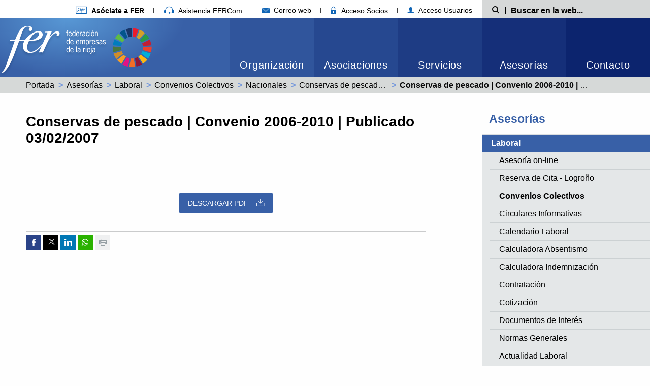

--- FILE ---
content_type: text/html; charset=ISO-8859-1
request_url: https://sie.fer.es/esp/Asesorias/Laboral/Convenios_Colectivos/Nacionales/Conservas_pescado_99001315011981/Conservas_pescado__Convenio_2006-2010__Publicado_03022007/webFile_4343.htm
body_size: 42949
content:
<!doctype html>
<html class="no-js" lang="es" dir="ltr">

<head>
	<meta charset="ISO-8859-1">
	<meta property="og:title" content="Conservas de pescado | Convenio 2006-2010 | Publicado 03/02/2007, FER Federación de empresas de La Rioja">
	<meta property="og:description" content="Conservas de pescado | Convenio 2006-2010 | Publicado 03/02/2007, FER Federación de empresas de La Rioja">
	<meta property="og:url" content="https://sie.fer.es/esp/Asesorias/Laboral/Convenios_Colectivos/Nacionales/Conservas_pescado_99001315011981/Conservas_pescado__Convenio_2006-2010__Publicado_03022007/webFile_4343.htm">
	<meta http-equiv="x-ua-compatible" content="ie=edge">
	<meta name="viewport" content="width=device-width, initial-scale=1.0">
	<title>Conservas de pescado | Convenio 2006-2010 | Publicado 03/02/2007, FER Federación de empresas de La Rioja</title>
	<meta name="description" content="Conservas de pescado | Convenio 2006-2010 | Publicado 03/02/2007, FER Federación de empresas de La Rioja">
	<meta property="og:type" content="article">
			<meta property="og:image" content="https://sie.fer.es/imgcss/fercuadrado.png" />
	<meta property="og:image:url" content="https://sie.fer.es/imgcss/fercuadrado.png" />
	
	
	<link rel="stylesheet" href="/css/foundation.min.css?v=17072020005" />
	<link rel="stylesheet" href="/css/motion-ui.min.css" />

	<link rel="stylesheet" href="/css/estructura.css?v=17072020005" />
	<link rel="stylesheet" href="/css/style-fonts.css?v=17072020005" />

	<link rel="stylesheet" href="/css/slick.css?v=17072020005" />
	<link rel="stylesheet" href="/css/style.css?v=17072020005" />

	<link rel="stylesheet" href="/css/style-menu-lateral.css?v=17072020005" />

	
	
	
	
	
			<link rel="stylesheet" href="/css/documentos.css?v=17072020005" />
	
	
	
	
		
	
	
	 
		<style>
	:not(:defined) {
		visibility: hidden;
	}

	:root {
		--cookie-consent-content-radius: 5px;
		--cookie-consent-button-bg: #3860a7;
		--cookie-consent-button-radius: 3px;
		--cookie-consent-button-secondary-color: #3860a7;
	}
</style>
<script>
  
  window.dataLayer = window.dataLayer || [];
  function gtag(){ dataLayer.push(arguments); }

  gtag('consent', 'default', {
    'functionality_storage': 'granted',
    'security_storage': 'granted',
    'personalization_storage': 'granted',
    'analytics_storage': "denied",
    'ad_user_data': "denied",
    'ad_personalization': "denied",
    'ad_storage': "denied"
  });
</script>


<script nomodule src="/js/cookies/cookie-consent.es5.js?v=29092025002a"></script>
<script type="module" src="/js/cookies/cookie-consent.esm.js?v=29092025002a"></script>
<script defer src="/js/cookies/cookie-consent-config.js?v=01102025002a"></script>

		
		<!-- Google Tag Manager -->
		<script>(function(w,d,s,l,i){ w[l]=w[l]||[];w[l].push({'gtm.start':
		new Date().getTime(),event:'gtm.js'});var f=d.getElementsByTagName(s)[0],
		j=d.createElement(s),dl=l!='dataLayer'?'&l='+l:'';j.async=true;j.src=
		'https://www.googletagmanager.com/gtm.js?id='+i+dl;f.parentNode.insertBefore(j,f);
		})(window,document,'script','dataLayer','GTM-MGZMNSWB');</script>
		<!-- End Google Tag Manager -->
		
	
	<link rel="stylesheet" href="/css/print.css?v=17072020005" media="print" />

	<link rel="alternate" type="application/rss+xml" title="RSS" href="https://sie.fer.es/rss/noticias_fer.xml" />
	<link rel="shortcut icon" title="Favicon" href="https://sie.fer.es/favicon.ico" />
	
	</head>

<body >
	
	<header>
		<div class="sup-nav show-for-large" >
	<div class="wrap-container">
		<nav class="main-col">
			<ul class="menu horizontal navEnlacesCabecera">
				<li><a href="/esp/Servicios/Comunicacion/Asociarse/dir_1657.htm" title="Afíliate a FER"><i class="icon icon-afiliate" aria-hidden="true"></i> <strong>Asóciate a FER</strong></a></li>
				<li><a href="/index.php?action=asistenciaFercom" id="asistenciaFercom" aria-hidden="true"><i class="icon icon-fercom" aria-hidden="true"></i> Asistencia FERCom</a></li>
								
				<li><a href="https://serviciodecorreo.es/" target="_blank" title="Correo web"><i class="icon icon-email-menu" aria-hidden="true"></i> Correo web</a></li>
				
								<li><a href="https://secure.fer.es/" title="Acceso socios" target="_blank"><i class="icon icon-area-Socios" aria-hidden="true"></i> Acceso Socios</a></li>
				<li><a href="/usuarios.php?action=privateArea" title="Acceso usuarios" target="_blank"><i class="icon icon-acceso-usuario" aria-hidden="true"></i> Acceso Usuarios</a></li>
			</ul>
		</nav>
		<div class="search-wrap aside-col">
			<form action="/index.php" method="post" name="searchForm" role="search" class="search__form">
				<input name="action" value="search" type="hidden" />
				<label class="search__label" for="search__input-min">
					<span class="show-for-sr">Búsqueda</span><i class="icon icon-buscar" aria-hidden="true"></i>
				</label>
				<div class="search__input-container">
					<input name="searchValue" type="text" id="search__input-min" class="search__input" placeholder="Buscar en la web..." />
				</div>
			</form>
		</div>
	</div>
</div>
<div id="sticky" class="cabecera ">
	<div class="cabecera__container">
		<div class="cabecera__logo logoHeader">
			<div class="logoHeader__logo">
				<h1>
					<a href="/" title="Página principal Federación de Empresas de La Rioja">
						<img width="212" height="115" src="/img/logo-fer-shadow-new.png" alt="Federación de Empresas de la Rioja" />
					</a>
					<a href=" https://www.un.org/sustainabledevelopment/es/" title="sustainabledevelopment" target="_blank">
						<img  class="imagenSec"  style="height: 80px;width: 80px;min-width: 0px!important" height="80" src="/img/SDG_Wheel_Transparent_WEB.png" alt="Federación de Empresas de la Rioja" />
					</a>
				</h1>
			</div>
			<div class="logoHeader__gradient"></div>
		</div>
		<nav class="menuResponsive hide-for-large">
			<ul>
				
				
				<li><a class="menuResponsive__item" href="#" data-toggle="mailer-dropdown-mobile">
						<i class="icon icon-email-menu" aria-hidden="true"></i>
						<span class="show-for-sr">Correo web</span>
					</a>
					<div class="dropdown-pane dropdown-pane--links" id="mailer-dropdown-mobile" data-dropdown>
						<ul class="menu vertical">
							<li><a target="_blank" title="Correo web https://serviciodecorreo.es/" href="https://serviciodecorreo.es/">serviciodecorreo.es</a></li>
							<li><a target="_blank" title="Correo web correo.fer.es" href="https://correo.fer.es/">correo.fer.es</a></li>
						</ul>
					</div>
				</li>

				<li>
					<a class="menuResponsive__item" href="https://secure.fer.es/" target="_blank" title="Acceso Socios">
						<i class="icon icon-area-Socios" aria-hidden="true"></i>
						<span class="show-for-sr">Acceso Socios</span>
					</a>
				</li>
				<li>
					<a class="menuResponsive__item" href="/usuarios.php?action=privateArea" target="_blank" title="Acceso Usuarios">
						<i class="icon icon-acceso-usuario" aria-hidden="true"></i>
						<span class="show-for-sr">Acceso Usuarios</span>
					</a>
				</li>
				<li>
					<a class="menuResponsive__item" href="#" title="Buscador" data-toggle="search-min">
						<i class="icon icon-buscar" aria-hidden="true"></i>
						<span class="show-for-sr">Mostrar Buscador</span>
					</a>
				</li>
				<li><a class="menuResponsive__item menuResponsive__item--nav" href="#" data-toggle="responsive-menu" title="Menú">
					<span class="iNav__wrap"><i class="iNav" aria-hidden="true"></i></span>
					<span class="show-for-sr">Ver menú</span>
				</a></li>
			</ul>
		</nav>
		<nav class="cabecera__nav">
			<div id="responsive-menu" data-toggler="hide-accordion">
				
				<ul class="menu menuPrincipal horizontal" data-responsive-menu="accordion large-dropdown" data-multi-open="false">
										<li class="menuPrincipal__item menuPrincipal__item--active">
						<a href="//sie.fer.es/esp/Organizacion/menu_10.htm" title="Organización">Organización</a>
													<ul class="menu vertical large-horizontal menuPrincipal__item__submenu">
							<li class="menuPrincipal__item__submenu__item hide-for-large"><a href="//sie.fer.es/esp/Organizacion/menu_10.htm" title="Organización">Organización</a></li>
							 
								<li class="menuPrincipal__item__submenu__item"><a href="//sie.fer.es/esp/Organizacion/Nuestro_compromiso_Carta_Identidad/menu_1638.htm" title="Nuestro compromiso: Carta de Identidad">Nuestro compromiso: Carta de Identidad</a></li>
							 
								<li class="menuPrincipal__item__submenu__item"><a href="//sie.fer.es/esp/Organizacion/Identidad_Visual_Corporativa/menu_1639.htm" title="Identidad Visual Corporativa">Identidad Visual Corporativa</a></li>
							 
								<li class="menuPrincipal__item__submenu__item"><a href="//sie.fer.es/esp/Organizacion/Desde_1977/menu_1640.htm" title="Desde 1977">Desde 1977</a></li>
							 
								<li class="menuPrincipal__item__submenu__item"><a href="//sie.fer.es/esp/Organizacion/La_Voz_empresas_La_Rioja/menu_1641.htm" title="La Voz de las empresas de La Rioja">La Voz de las empresas de La Rioja</a></li>
							 
								<li class="menuPrincipal__item__submenu__item"><a href="//sie.fer.es/esp/Organizacion/Quienes_Somos_Lengua_Signos/menu_3213.htm" title="¿Quiénes Somos? en Lengua de Signos">¿Quiénes Somos? en Lengua de Signos</a></li>
							 
								<li class="menuPrincipal__item__submenu__item"><a href="//sie.fer.es/esp/Organizacion/Organos_Estructura_gobierno/menu_1642.htm" title="Órganos y Estructura de gobierno">Órganos y Estructura de gobierno</a></li>
							 
								<li class="menuPrincipal__item__submenu__item"><a href="//sie.fer.es/esp/Organizacion/Normativa_Aplicable/menu_3170.htm" title="Normativa Aplicable">Normativa Aplicable</a></li>
							 
								<li class="menuPrincipal__item__submenu__item"><a href="//sie.fer.es/esp/Organizacion/Canal_denuncias/menu_3187.htm" title="Canal de denuncias">Canal de denuncias</a></li>
							
							</ul>
											</li>
										<li class="menuPrincipal__item menuPrincipal__item--active">
						<a href="//sie.fer.es/esp/Asociaciones/menu_11.htm" title="Asociaciones">Asociaciones</a>
													<ul class="menu vertical large-horizontal menuPrincipal__item__submenu">
							<li class="menuPrincipal__item__submenu__item hide-for-large"><a href="//sie.fer.es/esp/Asociaciones/menu_11.htm" title="Asociaciones">Asociaciones</a></li>
							 
								<li class="menuPrincipal__item__submenu__item"><a href="//sie.fer.es/esp/Asociaciones/Comercio/menu_1644.htm" title="Comercio">Comercio</a></li>
							 
								<li class="menuPrincipal__item__submenu__item"><a href="//sie.fer.es/esp/Asociaciones/Industria/menu_1645.htm" title="Industria">Industria</a></li>
							 
								<li class="menuPrincipal__item__submenu__item"><a href="//sie.fer.es/esp/Asociaciones/Servicios/menu_1646.htm" title="Servicios">Servicios</a></li>
							 
								<li class="menuPrincipal__item__submenu__item"><a href="//sie.fer.es/esp/Asociaciones/Otras_asociaciones/menu_3284.htm" title="Otras asociaciones">Otras asociaciones</a></li>
							 
								<li class="menuPrincipal__item__submenu__item"><a href="//sie.fer.es/esp/Asociaciones/Poligonos_Industriales/menu_3285.htm" title="Polígonos Industriales">Polígonos Industriales</a></li>
							 
								<li class="menuPrincipal__item__submenu__item"><a href="//sie.fer.es/esp/Asociaciones/Ley_Transparencia/menu_2307.htm" title="Ley de Transparencia">Ley de Transparencia</a></li>
							
							</ul>
											</li>
										<li class="menuPrincipal__item menuPrincipal__item--active">
						<a href="//sie.fer.es/esp/Servicios/menu_12.htm" title="Servicios">Servicios</a>
													<ul class="menu vertical large-horizontal menuPrincipal__item__submenu">
							<li class="menuPrincipal__item__submenu__item hide-for-large"><a href="//sie.fer.es/esp/Servicios/menu_12.htm" title="Servicios">Servicios</a></li>
							 
								<li class="menuPrincipal__item__submenu__item"><a href="//sie.fer.es/esp/Servicios/Administracion/menu_1653.htm" title="Administración">Administración</a></li>
							 
								<li class="menuPrincipal__item__submenu__item"><a href="//sie.fer.es/esp/Servicios/Autonomos/menu_1929.htm" title="Autónomos">Autónomos</a></li>
							 
								<li class="menuPrincipal__item__submenu__item"><a href="//sie.fer.es/esp/Servicios/Ayudas_subvenciones/menu_3221.htm" title="Ayudas y subvenciones">Ayudas y subvenciones</a></li>
							 
								<li class="menuPrincipal__item__submenu__item"><a href="//sie.fer.es/esp/Servicios/Ciberseguridad_Convenio_Guardia_Civil/menu_3205.htm" title="Ciberseguridad y Convenio Guardia Civil">Ciberseguridad y Convenio Guardia Civil</a></li>
							 
								<li class="menuPrincipal__item__submenu__item"><a href="//sie.fer.es/esp/Servicios/Compra_Agrupada_Energia_Electrica/menu_2424.htm" title="Compra Agrupada de Energía Eléctrica">Compra Agrupada de Energía Eléctrica</a></li>
							 
								<li class="menuPrincipal__item__submenu__item"><a href="//sie.fer.es/esp/Servicios/Comunicacion/menu_1649.htm" title="Comunicación">Comunicación</a></li>
							 
								<li class="menuPrincipal__item__submenu__item"><a href="//sie.fer.es/esp/Servicios/Creacion_Empresas/menu_2839.htm" title="Creación de Empresas">Creación de Empresas</a></li>
							 
								<li class="menuPrincipal__item__submenu__item"><a href="//sie.fer.es/esp/Servicios/Formacion_Empleo/menu_1648.htm" title="Formación y Empleo">Formación y Empleo</a></li>
							 
								<li class="menuPrincipal__item__submenu__item"><a href="//sie.fer.es/esp/Servicios/Innovacion_Tecnologia/menu_1651.htm" title="Innovación y Tecnología">Innovación y Tecnología</a></li>
							 
								<li class="menuPrincipal__item__submenu__item"><a href="//sie.fer.es/esp/Servicios/Internacional/menu_1650.htm" title="Internacional">Internacional</a></li>
							 
								<li class="menuPrincipal__item__submenu__item"><a href="//sie.fer.es/esp/Servicios/Marketing__Comercial/menu_2826.htm" title="Marketing / Comercial">Marketing / Comercial</a></li>
							 
								<li class="menuPrincipal__item__submenu__item"><a href="//sie.fer.es/esp/Servicios/Oficina_Desarrollo_Economico_Logrono/menu_2297.htm" title="Oficina para el Desarrollo Económico de Logroño">Oficina para el Desarrollo Económico de Logroño</a></li>
							 
								<li class="menuPrincipal__item__submenu__item"><a href="//sie.fer.es/esp/Servicios/Oficina_Tecnica_Fondos_Europeos/menu_2967.htm" title="Oficina Técnica de Fondos Europeos">Oficina Técnica de Fondos Europeos</a></li>
							 
								<li class="menuPrincipal__item__submenu__item"><a href="//sie.fer.es/esp/Servicios/Responsabilidad_Social_Empresarial/menu_2295.htm" title="Responsabilidad Social Empresarial">Responsabilidad Social Empresarial</a></li>
							
							</ul>
											</li>
										<li class="menuPrincipal__item menuPrincipal__item--active">
						<a href="//sie.fer.es/esp/Asesorias/menu_13.htm" title="Asesorías">Asesorías</a>
													<ul class="menu vertical large-horizontal menuPrincipal__item__submenu">
							<li class="menuPrincipal__item__submenu__item hide-for-large"><a href="//sie.fer.es/esp/Asesorias/menu_13.htm" title="Asesorías">Asesorías</a></li>
							 
								<li class="menuPrincipal__item__submenu__item"><a href="//sie.fer.es/esp/Asesorias/Laboral/menu_1662.htm" title="Laboral">Laboral</a></li>
							 
								<li class="menuPrincipal__item__submenu__item"><a href="//sie.fer.es/esp/Asesorias/Fiscal/menu_1663.htm" title="Fiscal">Fiscal</a></li>
							 
								<li class="menuPrincipal__item__submenu__item"><a href="//sie.fer.es/esp/Asesorias/Economico_financiero/menu_1664.htm" title="Económico financiero">Económico financiero</a></li>
							 
								<li class="menuPrincipal__item__submenu__item"><a href="//sie.fer.es/esp/Asesorias/Mercantil/menu_1665.htm" title="Mercantil">Mercantil</a></li>
							 
								<li class="menuPrincipal__item__submenu__item"><a href="//sie.fer.es/esp/Asesorias/Civil_Juridico/menu_2726.htm" title="Civil y Jurídico">Civil y Jurídico</a></li>
							 
								<li class="menuPrincipal__item__submenu__item"><a href="//sie.fer.es/esp/Asesorias/Medioambiente/menu_1667.htm" title="Medioambiente">Medioambiente</a></li>
							 
								<li class="menuPrincipal__item__submenu__item"><a href="//sie.fer.es/esp/Asesorias/Prevencion_Riesgos_Laborales/menu_1666.htm" title="Prevención de Riesgos Laborales">Prevención de Riesgos Laborales</a></li>
							 
								<li class="menuPrincipal__item__submenu__item"><a href="//sie.fer.es/esp/Asesorias/Derecho_Administrativo/menu_1679.htm" title="Derecho Administrativo">Derecho Administrativo</a></li>
							 
								<li class="menuPrincipal__item__submenu__item"><a href="//sie.fer.es/esp/Asesorias/Contratacion_Internacional/menu_1064.htm" title="Contratación Internacional">Contratación Internacional</a></li>
							 
								<li class="menuPrincipal__item__submenu__item"><a href="//sie.fer.es/esp/Asesorias/Eficiencia_Energetica/menu_1678.htm" title="Eficiencia Energética">Eficiencia Energética</a></li>
							 
								<li class="menuPrincipal__item__submenu__item"><a href="//sie.fer.es/esp/Asesorias/Seguros/menu_1680.htm" title="Seguros">Seguros</a></li>
							 
								<li class="menuPrincipal__item__submenu__item"><a href="//sie.fer.es/esp/Asesorias/Patentes_Marcas/menu_1733.htm" title="Patentes y Marcas">Patentes y Marcas</a></li>
							 
								<li class="menuPrincipal__item__submenu__item"><a href="//sie.fer.es/esp/Asesorias/Seguridad_Privada/menu_1948.htm" title="Seguridad Privada">Seguridad Privada</a></li>
							 
								<li class="menuPrincipal__item__submenu__item"><a href="//sie.fer.es/esp/Asesorias/Investigacion_Empresarial/menu_2279.htm" title="Investigación Empresarial">Investigación Empresarial</a></li>
							 
								<li class="menuPrincipal__item__submenu__item"><a href="//sie.fer.es/esp/Asesorias/Vehiculos_Trafico_Transportes/menu_2525.htm" title="Vehículos, Tráfico y Transportes">Vehículos, Tráfico y Transportes</a></li>
							 
								<li class="menuPrincipal__item__submenu__item"><a href="//sie.fer.es/esp/Asesorias/Comercio_Exterior/menu_2761.htm" title="Comercio Exterior">Comercio Exterior</a></li>
							 
								<li class="menuPrincipal__item__submenu__item"><a href="//sie.fer.es/esp/Asesorias/Informacion_General/menu_3191.htm" title="Información General">Información General</a></li>
							
							</ul>
											</li>
					
					<li class="menuPrincipal__item"><a href="//sie.fer.es/index.php?action=contacto" title="Contacto">Contacto</a></li>
				</ul>
			</nav>
		</div>
	</div>
</div>
<div id="search-min" class="wrap-container hide-for-large" data-toggler=".hide">
	<div class="search-wrap">
		<form action="/index.php" method="post" name="searchForm" role="search" class="search__form">
			<input name="action" value="search" type="hidden" />
			<label class="search__label" for="search__input">
				<span class="show-for-sr">Búsqueda</span><i class="icon icon-buscar" aria-hidden="true"></i>
			</label>
			<div class="search__input-container">
				<input name="searchValue" type="text" id="search__input" class="search__input" placeholder="Buscar en la web..." />
			</div>
		</form>
	</div>
</div>

<div class="breadcrumbs">
	<div class="wrap-container">
		<nav role="navigation">
			<ul class="breadcrumbs__list">
													<li class="__item"><a href="//sie.fer.es/index.php" title="Portada">Portada</a></li>
																<li class="__item"><a href="https://sie.fer.es/esp/Asesorias/menu_13.htm" title="Asesorías">Asesorías</a></li>
																<li class="__item"><a href="https://sie.fer.es/esp/Asesorias/Laboral/menu_1662.htm" title="Laboral">Laboral</a></li>
																<li class="__item"><a href="https://sie.fer.es/esp/Asesorias/Laboral/Convenios_Colectivos/dir_307.htm" title="Convenios Colectivos">Convenios Colectivos</a></li>
																<li class="__item"><a href="https://sie.fer.es/esp/Asesorias/Laboral/Convenios_Colectivos/Nacionales/dir_308.htm" title="Nacionales">Nacionales</a></li>
																<li class="__item"><a href="https://sie.fer.es/esp/Asesorias/Laboral/Convenios_Colectivos/Nacionales/Conservas_pescado_99001315011981/dir_355.htm" title="Conservas de pescado (99001315011981)">Conservas de pescado (99001315011981)</a></li>
																<li class="__item"><span class="show-for-sr">Actual: </span> <strong>Conservas de pescado | Convenio 2006-2010 | Publicado 03/02/2007</strong></li>
							
			</ul>
		</nav>
	</div>
</div>

	</header>

	<div class="printHeader only-for-print">
		<img width="100" height="50" src="/img/logo-print-new.png" alt="Federación de Empresas de la Rioja" />
	</div>

<div class="main wrap-container main-wrapper">

	

<aside class="aside-col aside-col--menu">
	<nav aria-label="Menu navegación lateral" class="hide-for-large">
		<h2 class="menu__title show-for-sr">Asesorías</h2>
		<ul class="accordion accordion--menuLateral">
			<li>
																																	<div class="link">Laboral<i class="link__icon icon-flecha-menu-responsive"></i></div>
																																																																																																																																																																																											
								
				<ul class="submenu submenu--menuLateral">
																																			<li ><a href="https://sie.fer.es/laboral.php?action=asesoria" title="Asesoría on-line"  >Asesoría on-line</a></li>
																	<li ><a href="https://sie.fer.es/laboral.php?action=cita_online" title="Reserva de Cita - Logroño"  >Reserva de Cita - Logroño</a></li>
																	<li  class="submenu--active"><a href="https://sie.fer.es/esp/Asesorias/Laboral/Convenios_Colectivos/dir_307.htm" title="Convenios Colectivos"  aria-current="page" >Convenios Colectivos</a></li>
																	<li ><a href="https://sie.fer.es/esp/Asesorias/Laboral/Circulares_Informativas/dir_409.htm" title="Circulares Informativas"  >Circulares Informativas</a></li>
																	<li ><a href="https://sie.fer.es/esp/asesorias/laboral/calendario_laboral/2026/LOGRO%D1O/Calendario.htm" title="Calendario Laboral"  >Calendario Laboral</a></li>
																	<li ><a href="https://sie.fer.es/esp/Asesorias/Laboral/Calculadora_Absentismo/webDoc_27610.htm" title="Calculadora Absentismo"  >Calculadora Absentismo</a></li>
																	<li ><a href="https://sie.fer.es/esp/Asesorias/Laboral/Calculadora_Indemnizacion/webDoc_31285.htm" title="Calculadora Indemnización"  >Calculadora Indemnización</a></li>
																	<li ><a href="https://sie.fer.es/esp/Asesorias/Laboral/Contratacion/dir_2666.htm" title="Contratación"  >Contratación</a></li>
																	<li ><a href="https://sie.fer.es/esp/Asesorias/Laboral/Cotizacion/dir_411.htm" title="Cotización"  >Cotización</a></li>
																	<li ><a href="https://sie.fer.es/esp/Asesorias/Laboral/Documentos_Interes/dir_2591.htm" title="Documentos de Interés"  >Documentos de Interés</a></li>
																	<li ><a href="https://sie.fer.es/esp/Asesorias/Laboral/Normas_Generales/dir_418.htm" title="Normas Generales"  >Normas Generales</a></li>
																	<li ><a href="https://sie.fer.es/esp/Asesorias/Laboral/Actualidad_Laboral/dir_1822.htm" title="Actualidad Laboral"  >Actualidad Laboral</a></li>
																	<li ><a href="https://sie.fer.es/esp/Asesorias/Laboral/XISeminario_Permanente_Actualidad_Laboral_FER_2025-2026/webDoc_36017.htm" title="XI Seminario Permanente de Actualidad Laboral FER 2025-2026"  >XI Seminario Permanente de Actualidad Laboral FER 2025-2026</a></li>
								
																																																																																																																																																																																																																													
									</ul>
			</li>
		</ul>
	</nav>

	<nav aria-label="Menu navegación lateral" class="show-for-large">
		<h2 class="menu__title"><a href="https://sie.fer.es/esp/Asesorias/menu_13.htm">Asesorías</a></h2>
		<ul class="menuLateral">
							<li class=" menuLateral-open 
				">
					<h3><a href="https://sie.fer.es/esp/Asesorias/Laboral/menu_1662.htm" title="Laboral" >Laboral</a></h3>
										<ul class="menuLateral__submenu">
											<li class="" >
							<a href="https://sie.fer.es/laboral.php?action=asesoria"  >Asesoría on-line</a>
							
						</li>
											<li class="" >
							<a href="https://sie.fer.es/laboral.php?action=cita_online"  >Reserva de Cita - Logroño</a>
							
						</li>
											<li class=" activado  " >
							<a href="https://sie.fer.es/esp/Asesorias/Laboral/Convenios_Colectivos/dir_307.htm"  >Convenios Colectivos</a>
							
						</li>
											<li class="" >
							<a href="https://sie.fer.es/esp/Asesorias/Laboral/Circulares_Informativas/dir_409.htm"  >Circulares Informativas</a>
							
						</li>
											<li class="" >
							<a href="https://sie.fer.es/esp/asesorias/laboral/calendario_laboral/2026/LOGRO%D1O/Calendario.htm"  >Calendario Laboral</a>
							
						</li>
											<li class="" >
							<a href="https://sie.fer.es/esp/Asesorias/Laboral/Calculadora_Absentismo/webDoc_27610.htm"  >Calculadora Absentismo</a>
							
						</li>
											<li class="" >
							<a href="https://sie.fer.es/esp/Asesorias/Laboral/Calculadora_Indemnizacion/webDoc_31285.htm"  >Calculadora Indemnización</a>
							
						</li>
											<li class="" >
							<a href="https://sie.fer.es/esp/Asesorias/Laboral/Contratacion/dir_2666.htm"  >Contratación</a>
							
						</li>
											<li class="" >
							<a href="https://sie.fer.es/esp/Asesorias/Laboral/Cotizacion/dir_411.htm"  >Cotización</a>
							
						</li>
											<li class="" >
							<a href="https://sie.fer.es/esp/Asesorias/Laboral/Documentos_Interes/dir_2591.htm"  >Documentos de Interés</a>
							
						</li>
											<li class="" >
							<a href="https://sie.fer.es/esp/Asesorias/Laboral/Normas_Generales/dir_418.htm"  >Normas Generales</a>
							
						</li>
											<li class="" >
							<a href="https://sie.fer.es/esp/Asesorias/Laboral/Actualidad_Laboral/dir_1822.htm"  >Actualidad Laboral</a>
							
						</li>
											<li class="" >
							<a href="https://sie.fer.es/esp/Asesorias/Laboral/XISeminario_Permanente_Actualidad_Laboral_FER_2025-2026/webDoc_36017.htm"  >XI Seminario Permanente de Actualidad Laboral FER 2025-2026</a>
							
						</li>
					
					</ul>
									</li>
							<li class=" 
				">
					<h3><a href="https://sie.fer.es/esp/Asesorias/Fiscal/menu_1663.htm" title="Fiscal" >Fiscal</a></h3>
									</li>
							<li class=" 
				">
					<h3><a href="https://sie.fer.es/esp/Asesorias/Economico_financiero/menu_1664.htm" title="Económico financiero" >Económico financiero</a></h3>
									</li>
							<li class=" 
				">
					<h3><a href="https://sie.fer.es/esp/Asesorias/Mercantil/menu_1665.htm" title="Mercantil" >Mercantil</a></h3>
									</li>
							<li class=" 
				">
					<h3><a href="https://sie.fer.es/esp/Asesorias/Civil_Juridico/menu_2726.htm" title="Civil y Jurídico" >Civil y Jurídico</a></h3>
									</li>
							<li class=" 
				">
					<h3><a href="https://sie.fer.es/esp/Asesorias/Medioambiente/menu_1667.htm" title="Medioambiente" >Medioambiente</a></h3>
									</li>
							<li class=" 
				">
					<h3><a href="https://sie.fer.es/esp/Asesorias/Prevencion_Riesgos_Laborales/menu_1666.htm" title="Prevención de Riesgos Laborales" >Prevención de Riesgos Laborales</a></h3>
									</li>
							<li class=" 
				">
					<h3><a href="https://sie.fer.es/esp/Asesorias/Derecho_Administrativo/menu_1679.htm" title="Derecho Administrativo" >Derecho Administrativo</a></h3>
									</li>
							<li class=" 
				">
					<h3><a href="https://sie.fer.es/esp/Asesorias/Contratacion_Internacional/menu_1064.htm" title="Contratación Internacional" >Contratación Internacional</a></h3>
									</li>
							<li class=" 
				">
					<h3><a href="https://sie.fer.es/esp/Asesorias/Eficiencia_Energetica/menu_1678.htm" title="Eficiencia Energética" >Eficiencia Energética</a></h3>
									</li>
							<li class=" 
				">
					<h3><a href="https://sie.fer.es/esp/Asesorias/Seguros/menu_1680.htm" title="Seguros" >Seguros</a></h3>
									</li>
							<li class=" 
				">
					<h3><a href="https://sie.fer.es/esp/Asesorias/Patentes_Marcas/menu_1733.htm" title="Patentes y Marcas" >Patentes y Marcas</a></h3>
									</li>
							<li class=" 
				">
					<h3><a href="https://sie.fer.es/esp/Asesorias/Seguridad_Privada/menu_1948.htm" title="Seguridad Privada" >Seguridad Privada</a></h3>
									</li>
							<li class=" 
				">
					<h3><a href="https://sie.fer.es/esp/Asesorias/Investigacion_Empresarial/menu_2279.htm" title="Investigación Empresarial" >Investigación Empresarial</a></h3>
									</li>
							<li class=" 
				">
					<h3><a href="https://sie.fer.es/esp/Asesorias/Vehiculos_Trafico_Transportes/menu_2525.htm" title="Vehículos, Tráfico y Transportes" >Vehículos, Tráfico y Transportes</a></h3>
									</li>
							<li class=" 
				">
					<h3><a href="https://sie.fer.es/esp/Asesorias/Comercio_Exterior/menu_2761.htm" title="Comercio Exterior" >Comercio Exterior</a></h3>
									</li>
							<li class=" 
				">
					<h3><a href="https://sie.fer.es/esp/Asesorias/Informacion_General/menu_3191.htm" title="Información General" >Información General</a></h3>
									</li>
			
		</ul>
	</nav>
</aside>




	<div class="main-col">
				
				
		
		
		
		<h3 class="title-big">Conservas de pescado | Convenio 2006-2010 | Publicado 03/02/2007</h3>
		
		
		<div class="wrap-descarga text-center">
			<a href="//sie.fer.es/esp/Asesorias/Laboral/Convenios_Colectivos/Nacionales/Conservas_pescado_99001315011981/Conservas_pescado__Convenio_2006-2010__Publicado_03022007/file_4343.htm" target="_blank" class="button button-primary" title="Descargar PDF">Descargar PDF<i class="icon-descarga"></i></a>
		</div>

		<div class="redesSociales">
	<ul class="list list--horizontal">
				<li class="list__item">
			<a href="https://www.facebook.com/sharer.php?u=https%3A%2F%2Fsie.fer.es%2Fesp%2FAsesorias%2FLaboral%2FConvenios_Colectivos%2FNacionales%2FConservas_pescado_99001315011981%2FConservas_pescado__Convenio_2006-2010__Publicado_03022007%2FwebFile_4343.htm%3Faction%3DshowWebFile%26docId%3D4343" class="square-button square-button--facebook" target="_blank"><span class="icon-facebook"></span><span class="show-for-sr">Compartir por Facebook</span></a>
		</li>
				<li class="list__item">
			<a href="https://twitter.com/intent/tweet?text=Conservas+de+pescado+%7C+Convenio+2006-2010+%7C+Publicado+03%2F02%2F2007&url=https%3A%2F%2Fsie.fer.es%2Fesp%2FAsesorias%2FLaboral%2FConvenios_Colectivos%2FNacionales%2FConservas_pescado_99001315011981%2FConservas_pescado__Convenio_2006-2010__Publicado_03022007%2FwebFile_4343.htm%3Faction%3DshowWebFile%26docId%3D4343" class="square-button square-button--twitter" style="background-color: #000000;" target="_blank"><svg
  xmlns="http://www.w3.org/2000/svg"
  viewBox="0 0 1260 1260"
  width="20"
  height="20"
  fill="white"
  style="
    position: relative;
    height: 20px;
  padding-top: 5px;
"
>
  <path d="M283.94,167.31l386.39,516.64L281.5,1104h87.51l340.42-367.76L984.48,1104h297.8L874.15,558.3l361.92-390.99 h-87.51l-313.51,338.7l-253.31-338.7H283.94z M412.63,231.77h136.81l604.13,807.76h-136.81L412.63,231.77z" />
</svg><span class="show-for-sr">Compartir por Twitter</span></a>
		</li>
		<li class="list__item">
			<a href="https://www.linkedin.com/cws/share?url=https%3A%2F%2Fsie.fer.es%2Fesp%2FAsesorias%2FLaboral%2FConvenios_Colectivos%2FNacionales%2FConservas_pescado_99001315011981%2FConservas_pescado__Convenio_2006-2010__Publicado_03022007%2FwebFile_4343.htm%3Faction%3DshowWebFile%26docId%3D4343" class="square-button square-button--linkedin" target="_blank"><span class="icon-linkedin"></span><span class="show-for-sr">Compartir por Linkedin</span></a>
		</li>
		<li class="list__item">
			
			<a href="https://api.whatsapp.com/send?text=https%3A%2F%2Fsie.fer.es%2Fesp%2FAsesorias%2FLaboral%2FConvenios_Colectivos%2FNacionales%2FConservas_pescado_99001315011981%2FConservas_pescado__Convenio_2006-2010__Publicado_03022007%2FwebFile_4343.htm%3Faction%3DshowWebFile%26docId%3D4343" data-action="share/whatsapp/share" class="square-button square-button--whatsapp" target="_blank"><span class="icon-whatsapp"></span><span class="show-for-sr">Compartir por whatsapp</span></a>
		</li>
		<li class="list__item">
			<a href="javascript:window.print();" class="square-button square-button--imprimir"><span class="icon-imprimir"></span><span class="show-for-sr">Imprimir</span></a>
		</li>
	</ul>
</div>
			</div>
</div>



  <div class="printFooter only-for-print">
    <ul class="list">
      <li class="list__item">C/ Hermanos Moroy nº8, 26001 Logroño - La Rioja</li>
      <li class="list__item">
        <strong>Tel:</strong> 941 271 271 | <strong>Email:</strong> fer@fer.es
    </ul>
  </div>

  <footer class="footer">
    <div class="footerRow footerRow--logo footerRow--darker">
      <div class="footerContainer">
        <img width="163" height="82" class="footerContainer__imgOver" src="/img/logo-fer-sombra-footer-new.png" alt="FER" />
      </div>
    </div>
    <div class="backgroundColumns">
      <div class="footerRow__wrap">
        <div class="footerRow footerRow--dark">
          <div class="footerContainer footerContainer--1">
            <div class="footerContainer__item ">
              <h3>Miembro de</h3>
              <ul class="menu horizontal navLogos">
                <li>
                  <a href="http://www.ceoe.es/es">
                    <img width="86" height="auto" src="/img/logo-CEOE.png" alt="Confederación Española de Organizaciones Empresariales" />
                  </a>
                </li>
                <li>
                  <a href="http://www.cepyme.es/">
                    <img width="144" height="auto" src="/img/logo-CPYME.svg" alt="Confederación Española de la Pequeña y Mediana Empresa" />
                  </a>
                </li>
                <li>
                  <div>
                    <img width="87.2" height="auto" src="/img/logo-CEAT.svg" alt="Confederación Española de Autónomos" />
                  </div>
                </li>
              </ul>
            </div>
          </div>
        </div>
        <div class="footerRow footerRow--regular footerRow--mid">
          <div class="footerContainer footerContainer--2">
            <div class="footerContainer__item">
              <p>C/ Hermanos Moroy nº8, <span class="breakPoint">26001 Logroño - La Rioja</span></p>
              <p>(dentro del pasaje de los leones)</p>
              <p><i class="icon icon-contacto-telefono2"></i> <strong>941 271 271</strong> <span class="separador"></span> <a href="mailto:fer@fer.es"><i class="icon icon-contacto-email"></i> fer@fer.es</a></p>
              
            </div>
          </div>
        </div>
        <div class="footerRow footerRow--regular footerRow--colLight">
          <div class="footerContainer">
            <div class="footerContainer__item">
              <h3 class="show-for-large">Síguenos en las redes sociales</h3>
              <ul class="menu horizontal navIconos">
                <li><a href="http://sie.fer.es/rss/noticias_fer.xml" title="Rss de la FER"><i class="icon icon-rss" aria-hidden="true"></i><span class="show-for-sr">RSS</span></a></li>
                <li>
                  <a href="https://twitter.com/empresa_rioja" title="Twitter de la FER" style="padding-top: 8px;">
                    <svg xmlns="http://www.w3.org/2000/svg" viewBox="0 0 1260 1260" width="24" height="24" fill="white" style="margin-bottom: 5px">
                      <path d="M283.94,167.31l386.39,516.64L281.5,1104h87.51l340.42-367.76L984.48,1104h297.8L874.15,558.3l361.92-390.99 h-87.51l-313.51,338.7l-253.31-338.7H283.94z M412.63,231.77h136.81l604.13,807.76h-136.81L412.63,231.77z" />
                    </svg>
                  </a>
                  <span class="show-for-sr">Twitter</span>
                </li>
                <li><a href="https://www.facebook.com/federacionempresasrioja" title="Facebook de la FER"><i class="icon icon-facebook"></i></a><span class="show-for-sr">Facebook</span></li>
                <li><a href="https://es.linkedin.com/company/fer_2" title="Linkedin de la FER"><i class="icon icon-linkedin"></i></a><span class="show-for-sr">Linkedin</span></li>
                
                <li><a href="https://www.youtube.com/channel/UC1qmzik5HuDriyM7cjNpj8A" title="Youtube de la FER"><i class="icon icon-youtube"></i></a><span class="show-for-sr">Youtube</span></li>
                <li><a href="https://vimeo.com/fertv" title="Vimeo de la FER"><i class="icon icon-vimeo"></i></a><span class="show-for-sr">Vimeo</span></li>
                <li><a href="https://www.instagram.com/empresa_rioja/" title="Instagram de la FER"><i class="icon icon-instagram"></i></a><span class="show-for-sr">Instagram</span></li>
                <li><a href="https://open.spotify.com/show/1wt4SHffXcP7nTnClA8UCF" title="Spotify de la FER"><img src="/images/spotify.png" height="20" width="20"></a><span class="show-for-sr">Spotify</span></li>
              </ul>
            </div>
          </div>
        </div>
      </div>
    </div>
    <div class="footerRow footerRow--light footerRow--last">
      <div class="footerContainer">
        <p>
          <a href="/index.php?action=loadTemplate&amp;templateName=aviso_legal">Aviso Legal</a> <span class="separador"></span> <a href="/index.php?action=loadTemplate&amp;templateName=proteccion">Política de protección de datos</a> <span class="separador"></span> 
		      <a href="/index.php?action=loadTemplate&amp;templateName=cookies">Política de cookies</a> <span class="separador"></span> 
	        <a href="#" id="openCookieSettings">Preferencias de cookies</a> <span class="separador"></span> 
          <a href="/index.php?action=loadTemplate&amp;templateName=accesibilidad">Accesibilidad</a> <span class="separador"></span> 
		      <a href="/index.php">Federación de Empresas de La Rioja 2026</a>
        </p>
        
      </div>
    </div>
  </footer>

  
  <script src="/js/vendor/jquery.js"></script>
<script src="/js/vendor/foundation.min.js"></script>
<script src="/js/vendor/motion-ui.js?v=001"></script>
<script src="/js/slick.min.js"></script>
<script src="/js/plugin-sticky.js?v=18102018"></script>

<link rel="stylesheet" href="/css/magnific-popup.css" />
<script src="/js/jquery.magnific-popup.min.js"></script>

<script src="/js/app.js?v=18112019001"></script>

<script type="text/javascript" async="" src="https://ssl.google-analytics.com/ga.js"></script>









<script>
	$(document).data("mediaFER", "http://multimedia.fer.es/");
</script>


	
	<script>
(function() {
	$('.revista-link').magnificPopup({ type: 'iframe',
		callbacks: {
			beforeOpen: function() {
				$("body").addClass("revistaOnline");
			}
		}
	});
})();
</script>



  
		  

<cookie-consent    id="consent"
    data-nosnippet
    data-cookie-name="cookiesSettings_fer"
    config-mode="false"
    post-url="https://sie.fer.es/"
    text-config="Configurar"
    text-accept="Aceptar"
    text-reject="Rechazar"
    text-accept-all="Aceptar todas y cerrar"
    text-reject-all="Rechazar todas y cerrar"
    text-save="Guardar y cerrar"
    text-close="Cerrar"
    text-config-title="Configuración de cookies"
    text-config-description="Al pulsar &quot;Guardar y cerrar&quot; se guardará la selección de cookies que hayas realizado. Si pulsas sobre &quot;Aceptar todas y cerrar&quot; aceptarás todas las cookies. Si pulsas sobre &quot;Rechazar todas y cerrar&quot; rechazarás todas las cookies no esenciales. La aceptación de algunos grupos de cookies se realiza mediante algunas acciones explicitas que vienen detalladas debajo."
    
    position="center"
    position-md="center"
    max-height-scrollable-sm="true"
    cookies='[
                    {
                "name": "technical",
                "title": "Técnicas",
                "description": "son aquellas que permiten al usuario la navegación a través de una página web, plataforma o aplicación y la utilización de las diferentes opciones o servicios que en ella existan, incluyendo aquellas que el editor utiliza para permitir la gestión y operativa de la página web y habilitar sus funciones y servicios.",
                "controls": "readonly",
                "status": "accepted"
            }
            ,                     {
                "name": "preferences",
                "title": "Preferencias",
                "description": "son aquellas que permiten recordar información para que el usuario acceda al servicio con determinadas características que pueden diferenciar su experiencia de la de otros usuarios.",
                "controls": "readonly",
                "status": "accepted"
            }
            ,                     {
                "name": "analytics",
                "title": "Métricas y analítica",
                "description": "son aquellas que permiten al responsable de las mismas el seguimiento y análisis del comportamiento de los usuarios de los sitios web a los que están vinculadas, incluida la cuantificación de los impactos de los anuncios. La información recogida mediante este tipo de cookies se utiliza en la medición de la actividad de los sitios web, aplicación o plataforma, con el fin de introducir mejoras en función del análisis de los datos de uso que hacen los usuarios del servicio.",
                "controls": "default",
                "status": "rejected"
            }
            ,                     {
                "name": "advertising",
                "title": "Personalización de la publicidad",
                "description": "son aquellas que almacenan información del comportamiento de los usuarios obtenida a través de la observación continuada de sus hábitos de navegación, lo que permite desarrollar un perfil específico para mostrar publicidad en función del mismo.",
                "controls": "default",
                "status": "rejected"
            }
                    
    ]'>
                        <div style="padding: 24px 0 12px">
                                    <img src="/img/logo-fer-positivo.svg" alt="$cookiesSettings['logoAlt']" />
                            </div>
                <p>Este sitio utiliza cookies propias y de terceros con fines analíticos anónimos, para guardar tus preferencias y garantizar el correcto funcionamiento del sitio web.</p>
    <p>Puedes <strong>aceptar todas las cookies, rechazarlas o configurarlas</strong> según tus preferencias utilizando los botones correspondientes.</p>
    <p>Puedes obtener más información y volver a configurar tus preferencias en cualquier momento en la <a href="/index.php?action=loadTemplate&templateName=cookies" title="Política de cookies">Política de cookies</a></p>
</cookie-consent>
	</body>
</html>

--- FILE ---
content_type: image/svg+xml
request_url: https://sie.fer.es/img/logo-fer-positivo.svg
body_size: 12857
content:
<?xml version="1.0" encoding="utf-8"?>
<!-- Generator: Adobe Illustrator 17.0.0, SVG Export Plug-In . SVG Version: 6.00 Build 0)  -->
<!DOCTYPE svg PUBLIC "-//W3C//DTD SVG 1.1//EN" "http://www.w3.org/Graphics/SVG/1.1/DTD/svg11.dtd">
<svg version="1.1" id="Capa_1" xmlns="http://www.w3.org/2000/svg" xmlns:xlink="http://www.w3.org/1999/xlink" x="0px" y="0px"
	 width="157.748px" height="78.874px" viewBox="0 0 157.748 78.874" enable-background="new 0 0 157.748 78.874"
	 xml:space="preserve">
<rect x="0" y="0" fill="#FFFFFF" width="157.748" height="78.874"/>
<path fill="#1160AB" d="M0,0h78.874v78.874H0v-1.829c0.885-0.67,1.78-1.551,2.766-2.68c3.716-4.264,7.249-11.209,11.148-21.871
	l5.301-14.499h1.584l5.012,0.039c-1.399,2.368-2.13,4.787-2.13,7.104c0,4.752,3.838,8.163,9.077,8.163l0.325-0.005
	c0.232-0.005,0.461-0.017,0.686-0.037c5.608-0.494,9.634-4.977,11.571-6.997c0.475-0.494,1.047-1.026,1.573-1.534l-2.998,6.807
	l-0.305,0.609c-0.122,0.122-0.183,0.244-0.183,0.244c0,0.122,0.244,0.243,0.549,0.243h0.365c0.305-0.06,1.219-0.121,1.645-0.121
	c0.731,0,1.28,0.061,1.523,0.121c0.183,0.062,0.366,0.062,0.366,0.062c0.487,0,0.487,0,1.035-1.402l4.387-9.626
	c2.132-4.69,3.594-7.006,5.97-9.564c2.133-2.315,3.716-3.412,4.935-3.412c1.036,0,1.462,0.426,1.462,1.462
	c0,0.244-0.061,0.488-0.122,0.671c-0.061,0.303-0.122,0.547-0.122,0.609c0,0.365,0.427,0.67,0.975,0.67
	c1.401,0,2.62-1.402,2.62-2.986c0-1.583-1.219-2.68-2.986-2.68c-2.68,0-6.274,2.802-9.869,7.798l2.254-5.483
	c0.731-1.706,0.792-1.95,0.792-2.254c0-0.183-0.182-0.366-0.365-0.366c-0.122,0-0.305,0.061-0.548,0.122
	c-0.732,0.305-1.645,0.427-4.265,0.548c-3.046,0.061-3.168,0.122-3.168,0.488c0,0.305,0.244,0.427,0.914,0.427h0.609
	c0.914-0.061,0.914-0.061,1.036-0.061c0.426,0,0.792,0.243,0.792,0.487c0,0-0.183,0.487-0.609,1.401l-5.51,12.508
	c-0.388,0.423-0.873,0.949-1.335,1.394c-2.898,2.794-8.019,8.395-12.822,8.456l-0.397-0.006c-2.96-0.124-4.496-2.003-4.496-5.415
	c0-2.986,0.549-4.717,2.254-8.25c1.889,0.243,2.925-0.157,4.326-0.157c7.189,0,12.489-3.23,12.489-7.616
	c0-2.62-1.95-4.143-5.361-4.143c-3.351,0-7.433,1.95-11.637,5.605c-1.803,1.529-3.298,3.153-4.463,4.815
	c-0.448,0.01-0.815,0.023-0.917,0.043h-6.275l1.645-4.629c3.168-9.261,4.874-11.576,8.468-11.576c1.584,0,2.559,0.609,2.559,1.523
	c0,0.305-0.122,0.549-0.244,0.792c-0.731,0.853-0.791,0.914-0.791,1.401c0,0.914,0.913,1.706,1.949,1.706
	c1.34,0,2.254-0.975,2.254-2.375c0-2.315-2.193-3.9-5.422-3.9c-3.777,0-7.189,1.829-9.687,5.179
	c-1.888,2.558-2.802,4.264-5.97,11.879h-0.853l-2.193-0.061c-3.29,0-3.716,0.123-3.716,1.036c0,0.366,0.243,0.488,0.731,0.488
	c0.182,0,0.609,0,1.096-0.061l3.046-0.061h1.402l-9.2,26.135C2.329,70.565,1.406,72.628,0,74.653V0 M31.784,36.975
	c1.705-3.168,4.203-6.397,6.275-7.981c1.035-0.853,2.619-1.462,3.838-1.462c1.218,0,1.888,0.669,1.888,1.888
	s-0.548,2.315-1.827,3.899c-2.071,2.437-4.935,3.717-8.529,3.717C33.063,37.036,32.515,37.036,31.784,36.975z"/>
<rect x="78.874" y="0" fill="#B5BBBE" width="78.874" height="78.874"/>
<g>
	<path fill="#FFFFFF" d="M91.294,27.608h-0.96v4.576H89.6v-4.576h-0.791v-0.621H89.6v-0.941c0-0.885,0.498-1.337,1.374-1.337
		l0.386,0.056v0.631c-0.113-0.038-0.235-0.066-0.357-0.066c-0.556,0-0.668,0.283-0.668,0.706v0.951h0.96L91.294,27.608
		L91.294,27.608z"/>
	<path fill="#FFFFFF" d="M92.45,29.708c0,1.487,0.631,2.005,1.384,2.005c0.547,0,1.008-0.442,1.271-0.895l0.527,0.349
		c-0.283,0.668-0.979,1.167-1.874,1.167c-1.158,0-2.081-0.8-2.081-2.749s0.923-2.749,2.081-2.749c1.497,0,1.931,1.601,1.827,2.872
		H92.45z M94.813,29.086c0.019-0.668-0.339-1.628-1.111-1.628c-0.828,0-1.224,0.895-1.233,1.628H94.813z"/>
	<path fill="#FFFFFF" d="M99.537,24.859h0.734v7.325h-0.734v-0.593c-0.348,0.433-0.753,0.744-1.327,0.744
		c-0.706,0-1.901-0.649-1.901-2.646c0-2.043,1.035-2.853,1.93-2.853c0.499,0,0.96,0.33,1.299,0.688L99.537,24.859L99.537,24.859z
		 M99.537,28.314c-0.226-0.452-0.649-0.838-1.215-0.838c-1.025,0-1.242,1.413-1.242,2.194c0,1.525,0.725,2.024,1.233,2.024
		c0.518,0,1.017-0.527,1.224-0.97C99.537,30.724,99.537,28.314,99.537,28.314z"/>
	<path fill="#FFFFFF" d="M101.869,29.708c0,1.487,0.631,2.005,1.385,2.005c0.546,0,1.007-0.442,1.271-0.895l0.527,0.349
		c-0.282,0.668-0.979,1.167-1.874,1.167c-1.157,0-2.08-0.8-2.08-2.749s0.923-2.749,2.08-2.749c1.498,0,1.931,1.601,1.827,2.872
		H101.869z M104.232,29.086c0.02-0.668-0.339-1.628-1.111-1.628c-0.828,0-1.223,0.895-1.232,1.628H104.232z"/>
	<path fill="#FFFFFF" d="M106.611,28.107h0.02c0.292-0.621,0.668-1.196,1.44-1.196h0.282v0.668c-0.96-0.131-1.459,0.904-1.742,1.657
		v2.947h-0.734v-5.197h0.734V28.107z"/>
	<path fill="#FFFFFF" d="M111.855,32.184l-0.075-0.659c-0.424,0.415-0.895,0.81-1.507,0.81c-0.8,0-1.44-0.668-1.44-1.487
		c0-1.487,1.563-1.808,2.711-2.118l0.236-0.066v-0.292c0-0.593-0.405-0.913-0.988-0.913c-0.574,0-0.971,0.376-1.271,0.819
		l-0.518-0.386c0.433-0.622,0.998-1.055,1.789-1.055c0.705,0,1.723,0.433,1.723,1.62v2.58c0.009,0.386-0.01,0.781,0.141,1.148
		L111.855,32.184L111.855,32.184z M111.487,29.35c-0.696,0.208-1.968,0.49-1.968,1.422c0,0.433,0.339,0.866,0.781,0.866
		c0.584,0,1.121-0.405,1.479-0.848v-1.525L111.487,29.35z"/>
	<path fill="#FFFFFF" d="M116.465,28.437c-0.178-0.48-0.461-0.998-1.045-0.979c-1.129,0-1.346,1.243-1.346,2.127
		c0,0.885,0.217,2.128,1.346,2.128c0.631-0.028,0.989-0.537,1.215-1.045l0.594,0.264c-0.302,0.791-0.971,1.402-1.809,1.402
		c-1.157,0-2.08-0.8-2.08-2.749s0.923-2.749,2.08-2.749c0.857,0,1.385,0.537,1.667,1.318L116.465,28.437z"/>
	<path fill="#FFFFFF" d="M118.788,25.668h-0.734v-0.81h0.734V25.668z M118.788,32.184h-0.734v-5.197h0.734V32.184z"/>
	<path fill="#FFFFFF" d="M119.615,29.585c0-1.949,0.923-2.749,2.081-2.749s2.081,0.8,2.081,2.749s-0.923,2.749-2.081,2.749
		S119.615,31.534,119.615,29.585z M123.043,29.585c0-0.885-0.217-2.127-1.347-2.127s-1.347,1.243-1.347,2.127
		c0,0.885,0.217,2.128,1.347,2.128S123.043,30.47,123.043,29.585z M121.951,24.859h0.865l-0.998,1.356h-0.527L121.951,24.859z"/>
	<path fill="#FFFFFF" d="M125.318,32.184h-0.734v-5.197h0.734v0.537c0.434-0.349,0.838-0.688,1.432-0.688
		c0.734,0,1.327,0.405,1.327,1.761v3.587h-0.734v-3.399c0-0.546,0.095-1.346-0.687-1.346c-0.453,0-1.045,0.442-1.338,0.791V32.184z"
		/>
	<path fill="#FFFFFF" d="M92.395,34.932h0.734v7.325h-0.734v-0.593c-0.348,0.433-0.752,0.743-1.326,0.743
		c-0.707,0-1.902-0.649-1.902-2.646c0-2.043,1.035-2.853,1.93-2.853c0.499,0,0.961,0.329,1.299,0.688v-2.664H92.395z M92.395,38.387
		c-0.225-0.451-0.648-0.838-1.214-0.838c-1.026,0-1.243,1.413-1.243,2.194c0,1.524,0.726,2.024,1.234,2.024
		c0.518,0,1.016-0.527,1.223-0.971C92.395,40.796,92.395,38.387,92.395,38.387z"/>
	<path fill="#FFFFFF" d="M94.728,39.781c0,1.486,0.631,2.005,1.384,2.005c0.547,0,1.008-0.442,1.271-0.895l0.527,0.349
		c-0.283,0.668-0.979,1.167-1.874,1.167c-1.158,0-2.081-0.8-2.081-2.749s0.923-2.749,2.081-2.749c1.497,0,1.931,1.601,1.827,2.872
		H94.728z M97.091,39.159c0.019-0.668-0.339-1.628-1.111-1.628c-0.828,0-1.224,0.895-1.233,1.628H97.091z"/>
	<path fill="#FFFFFF" d="M101.879,39.781c0,1.486,0.631,2.005,1.384,2.005c0.546,0,1.007-0.442,1.271-0.895l0.527,0.349
		c-0.281,0.668-0.979,1.167-1.873,1.167c-1.158,0-2.08-0.8-2.08-2.749s0.922-2.749,2.08-2.749c1.497,0,1.93,1.601,1.826,2.872
		H101.879z M104.242,39.159c0.019-0.668-0.34-1.628-1.111-1.628c-0.828,0-1.224,0.895-1.232,1.628H104.242z"/>
	<path fill="#FFFFFF" d="M106.603,42.257h-0.734v-5.196h0.734v0.461c0.452-0.367,0.838-0.612,1.44-0.612
		c0.555,0,0.979,0.235,1.252,0.706c0.48-0.386,0.941-0.696,1.592-0.706c0.734,0,1.326,0.405,1.326,1.761v3.587h-0.733v-3.399
		c0-0.545,0.094-1.346-0.688-1.346c-0.536-0.01-1.073,0.357-1.384,0.688v4.058h-0.734V38.86c0-0.545,0.094-1.346-0.688-1.346
		c-0.631,0.02-1.008,0.349-1.384,0.688v4.055H106.603z"/>
	<path fill="#FFFFFF" d="M113.904,43.867h-0.734V37.06h0.734v0.536c0.339-0.358,0.801-0.688,1.299-0.688
		c0.895,0,1.931,0.81,1.931,2.853c0,1.996-1.196,2.646-1.901,2.646c-0.574,0-0.979-0.311-1.328-0.743L113.904,43.867L113.904,43.867
		z M113.904,40.797c0.207,0.443,0.706,0.971,1.225,0.971c0.508,0,1.232-0.5,1.232-2.024c0-0.781-0.217-2.194-1.242-2.194
		c-0.564,0-0.988,0.387-1.215,0.838C113.904,38.388,113.904,40.797,113.904,40.797z"/>
	<path fill="#FFFFFF" d="M118.693,38.18h0.02c0.292-0.621,0.668-1.195,1.44-1.195h0.282v0.668c-0.96-0.131-1.459,0.904-1.742,1.658
		v2.946h-0.734v-5.196h0.734V38.18z"/>
	<path fill="#FFFFFF" d="M121.461,39.781c0,1.486,0.631,2.005,1.383,2.005c0.547,0,1.008-0.442,1.271-0.895l0.527,0.349
		c-0.282,0.668-0.979,1.167-1.873,1.167c-1.158,0-2.081-0.8-2.081-2.749s0.923-2.749,2.081-2.749c1.496,0,1.93,1.601,1.826,2.872
		H121.461z M123.824,39.159c0.018-0.668-0.34-1.628-1.111-1.628c-0.828,0-1.225,0.895-1.233,1.628H123.824z"/>
	<path fill="#FFFFFF" d="M128.35,38.218c-0.291-0.433-0.641-0.687-1.186-0.687c-0.48,0-0.933,0.244-0.933,0.771
		c0,1.271,2.739,0.715,2.739,2.467c0,1.017-0.725,1.638-1.703,1.638c-0.838,0-1.516-0.366-1.939-1.092l0.584-0.367
		c0.281,0.536,0.734,0.838,1.355,0.838c0.536,0,1.017-0.292,1.017-0.885c0-1.31-2.739-0.688-2.739-2.552
		c0-0.895,0.734-1.44,1.59-1.44c0.726,0,1.328,0.302,1.732,0.903L128.35,38.218z"/>
	<path fill="#FFFFFF" d="M132.679,42.257l-0.075-0.659c-0.424,0.414-0.895,0.81-1.507,0.81c-0.8,0-1.44-0.668-1.44-1.487
		c0-1.487,1.563-1.808,2.711-2.118l0.236-0.065v-0.293c0-0.593-0.405-0.912-0.988-0.912c-0.574,0-0.971,0.376-1.271,0.818
		l-0.518-0.386c0.433-0.622,0.998-1.055,1.789-1.055c0.705,0,1.723,0.433,1.723,1.62v2.579c0.009,0.386-0.01,0.781,0.141,1.148
		H132.679z M132.312,39.423c-0.696,0.208-1.968,0.489-1.968,1.422c0,0.433,0.339,0.866,0.781,0.866c0.584,0,1.121-0.404,1.479-0.848
		v-1.525L132.312,39.423z"/>
	<path fill="#FFFFFF" d="M137.195,38.218c-0.292-0.433-0.641-0.687-1.187-0.687c-0.479,0-0.933,0.244-0.933,0.771
		c0,1.271,2.74,0.715,2.74,2.467c0,1.017-0.725,1.638-1.704,1.638c-0.838,0-1.516-0.366-1.939-1.092l0.584-0.367
		c0.282,0.536,0.734,0.838,1.355,0.838c0.536,0,1.017-0.292,1.017-0.885c0-1.31-2.739-0.688-2.739-2.552
		c0-0.895,0.734-1.44,1.591-1.44c0.725,0,1.328,0.302,1.732,0.903L137.195,38.218z"/>
	<path fill="#FFFFFF" d="M92.395,45.006h0.734v7.324h-0.734v-0.594c-0.348,0.434-0.752,0.744-1.326,0.744
		c-0.707,0-1.902-0.649-1.902-2.646c0-2.043,1.035-2.853,1.93-2.853c0.499,0,0.961,0.33,1.299,0.688v-2.663H92.395z M92.395,48.461
		c-0.225-0.452-0.648-0.838-1.214-0.838c-1.026,0-1.243,1.412-1.243,2.193c0,1.525,0.726,2.023,1.234,2.023
		c0.518,0,1.016-0.526,1.223-0.969C92.395,50.87,92.395,48.461,92.395,48.461z"/>
	<path fill="#FFFFFF" d="M94.728,49.854c0,1.488,0.631,2.006,1.384,2.006c0.547,0,1.008-0.442,1.271-0.895l0.527,0.349
		c-0.283,0.669-0.979,1.167-1.874,1.167c-1.158,0-2.081-0.8-2.081-2.749c0-1.948,0.923-2.749,2.081-2.749
		c1.497,0,1.931,1.601,1.827,2.871C97.863,49.854,94.728,49.854,94.728,49.854z M97.091,49.232c0.019-0.668-0.339-1.629-1.111-1.629
		c-0.828,0-1.224,0.895-1.233,1.629H97.091z"/>
	<path fill="#FFFFFF" d="M101.992,52.33h-0.734v-7.324h0.734V52.33z"/>
	<path fill="#FFFFFF" d="M105.851,52.33l-0.075-0.659c-0.424,0.415-0.895,0.81-1.506,0.81c-0.801,0-1.441-0.668-1.441-1.487
		c0-1.487,1.563-1.808,2.712-2.118l0.235-0.066v-0.291c0-0.594-0.404-0.914-0.988-0.914c-0.574,0-0.97,0.377-1.271,0.819
		l-0.518-0.386c0.434-0.621,0.998-1.055,1.789-1.055c0.706,0,1.723,0.434,1.723,1.619v2.58c0.01,0.386-0.01,0.781,0.141,1.148
		C106.652,52.33,105.851,52.33,105.851,52.33z M105.484,49.496c-0.697,0.207-1.969,0.49-1.969,1.422c0,0.434,0.34,0.866,0.781,0.866
		c0.584,0,1.121-0.405,1.479-0.848v-1.524L105.484,49.496z"/>
	<path fill="#FFFFFF" d="M110.742,48.254h0.02c0.292-0.621,0.668-1.196,1.44-1.196h0.282v0.669c-0.96-0.132-1.459,0.903-1.742,1.656
		v2.947h-0.734v-5.197h0.734V48.254z"/>
	<path fill="#FFFFFF" d="M113.839,45.814h-0.734v-0.809h0.734V45.814z M113.839,52.33h-0.734v-5.197h0.734V52.33z"/>
	<path fill="#FFFFFF" d="M114.666,49.731c0-1.948,0.923-2.749,2.081-2.749s2.081,0.801,2.081,2.749c0,1.949-0.923,2.749-2.081,2.749
		S114.666,51.681,114.666,49.731z M118.094,49.731c0-0.885-0.217-2.128-1.347-2.128s-1.347,1.243-1.347,2.128
		c0,0.886,0.217,2.128,1.347,2.128S118.094,50.617,118.094,49.731z"/>
	<path fill="#FFFFFF" d="M120.388,52.886c0,0.95-0.423,1.28-1.187,1.28h-0.338V53.46c0.104,0.019,0.207,0.038,0.301,0.038
		c0.537,0,0.489-0.434,0.489-0.82v-5.545h0.734L120.388,52.886L120.388,52.886z M120.388,45.814h-0.734v-0.809h0.734V45.814z"/>
	<path fill="#FFFFFF" d="M124.247,52.33l-0.075-0.659c-0.424,0.415-0.895,0.81-1.506,0.81c-0.801,0-1.441-0.668-1.441-1.487
		c0-1.487,1.563-1.808,2.712-2.118l0.235-0.066v-0.291c0-0.594-0.404-0.914-0.988-0.914c-0.574,0-0.97,0.377-1.271,0.819
		l-0.518-0.386c0.434-0.621,0.998-1.055,1.789-1.055c0.706,0,1.723,0.434,1.723,1.619v2.58c0.01,0.386-0.01,0.781,0.141,1.148
		C125.048,52.33,124.247,52.33,124.247,52.33z M123.881,49.496c-0.697,0.207-1.969,0.49-1.969,1.422c0,0.434,0.34,0.866,0.781,0.866
		c0.584,0,1.121-0.405,1.479-0.848v-1.524L123.881,49.496z"/>
</g>
</svg>
